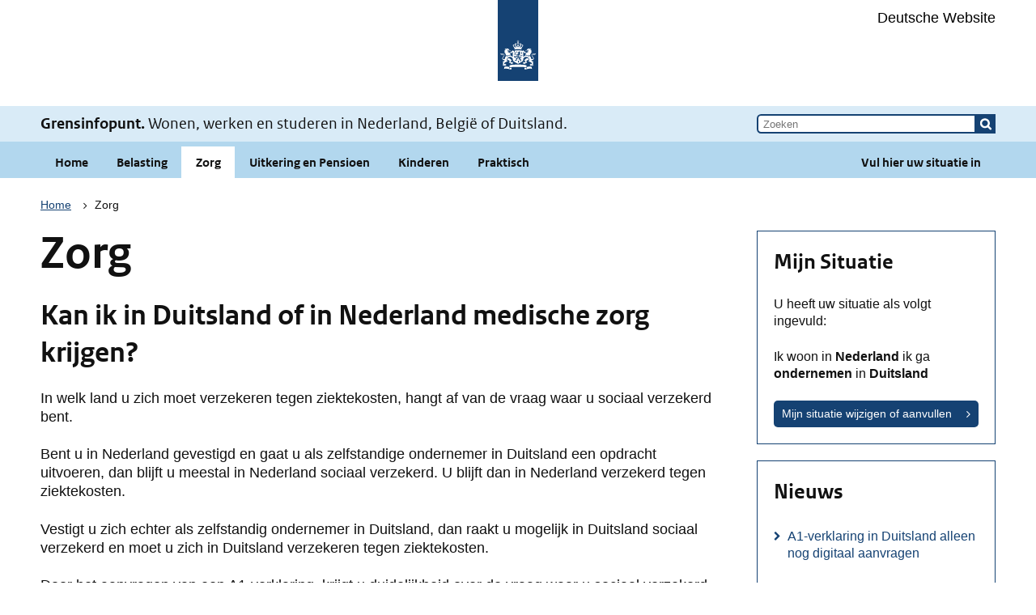

--- FILE ---
content_type: text/html;charset=UTF-8
request_url: https://www.grensinfo.nl/nl/nlonde/zorg?situatie=nlonde
body_size: 17720
content:
<!DOCTYPE html>
<html lang="nl">
<head>
    <meta http-equiv="content-type" content="text/html; charset=utf-8"/>
<meta name="viewport" content="width=device-width, initial-scale=1, user-scalable=yes"/>
<title>Zorg | Zorg | Wonen in Nederland, ondernemen in Duitsland | Grensinfopunt</title>
<meta name="description" content="Zorg"/>
<meta name="keywords" content="Wonen in Nederland ondernemen in Duitsland zelfstandige onderneming bedrijf zaak zorg zorgkosten zorgverzekering zorgtoeslag zorgpolis ziektekosten ziektekostenverzekering, Wonen Nederland ondernemen Duitsland zelfstandige ondernemer bedrijf zaak"/>
<meta name="robots" content="index, follow, noodp, noydir"/>
<link rel="shortcut icon" href="/static/2.10.21/gfx/favicon.ico"/>
<link rel="stylesheet" href="/static/2.10.21/css/main.css"/>

<link rel="apple-touch-icon" href="/static/2.10.21/gfx/apple-touch-icon.png"/>
<link rel="apple-touch-icon" sizes="57x57" href="/static/2.10.21/gfx/apple-touch-icon-57x57.png"/>
<link rel="apple-touch-icon" sizes="72x72" href="/static/2.10.21/gfx/apple-touch-icon-72x72.png"/>
<link rel="apple-touch-icon" sizes="76x76" href="/static/2.10.21/gfx/apple-touch-icon-76x76.png"/>
<link rel="apple-touch-icon" sizes="114x114" href="/static/2.10.21/gfx/apple-touch-icon-114x114.png"/>
<link rel="apple-touch-icon" sizes="120x120" href="/static/2.10.21/gfx/apple-touch-icon-120x120.png"/>
<link rel="apple-touch-icon" sizes="144x144" href="/static/2.10.21/gfx/apple-touch-icon-144x144.png"/>
<link rel="apple-touch-icon" sizes="152x152" href="/static/2.10.21/gfx/apple-touch-icon-152x152.png"/>
<link rel="apple-touch-icon" sizes="180x180" href="/static/2.10.21/gfx/apple-touch-icon-180x180.png"/>
<meta name="dcterms.audience" content="nlonde" /><meta name="dcterms.date" datatype="xsd.dateTime" content="2023-07-05T11:32:54" /><meta name="dcterms.description" content="Zorg" /><meta name="dcterms.issued" datatype="xsd.dateTime" content="2022-10-28T13:06:51" /><meta name="dcterms.language" content="nl" /><meta name="dcterms.modified" datatype="xsd.dateTime" content="2021-10-25T13:51:12" /><meta name="dcterms.publisher" title="OVERHEID.Organisatie" content="Sociale Verzekeringsbank" /><meta name="dcterms.spatial" content="Nederland,Belgi&euml;,Duitsland" /><meta name="dcterms.subject" content="Zorg" /><meta name="dcterms.title" content="Zorg | Zorg | Wonen in Nederland, ondernemen in Duitsland | Grensinfopunt" /><meta name="dcterms.type" content="webpagina" /></head>
<body>
<script type="text/javascript" src="/static/2.10.21/js/zero.js" async></script>
<div id="skiplinks">
    <a href="#main">Ga direct naar Tekst</a>
</div>
<header role="banner">
    <div class="top-header wrapper center">
            <div class="language right">
                <a lang="de" hreflang="de"
                       title="Besuchen Sie unsere deutschsprachige Website" href="/de/nlonde/zorg?situatie=nlonde&referer=%2Fde%2F"
                       class="german"
                       data-track-content data-content-name="taalswitch"
                       data-content-piece="Deutsche Website"> Deutsche Website</a>
                </div>
        </div>
    <div class="logo">
                <a href="/nl/index.html?situatie=nlonde">
                    <picture>
                        <source media="(min-width: 720px)"
                                srcset="/static/2.10.21/gfx/logo-rijksoverheid-desktop.svg"
                                type="image/svg+xml"/>
                        <source media="(max-width: 719px)"
                                srcset="/static/2.10.21/gfx/logo-rijksoverheid-mobile.svg"
                                type="image/svg+xml"/>
                        <img src="/static/2.10.21/gfx/logo-rijksoverheid-desktop.svg"
                             alt="Logo Rijksoverheid"/>
                    </picture>
                    <span class="screenreader-only">Naar de homepage Mijn situatie van Grensinfopunt</span>
                </a>
            </div>
        <div class="title-bar font-2">
        <div class="wrapper center">
            <span class="pay-off left">
                <strong>Grensinfopunt.</strong> Wonen, werken en studeren in Nederland, België of Duitsland.</span>
            <div class="search right no-print" role="search">
                    <form action="/nl/zoekresultaten.html" name="search-form"
                          accept-charset="UTF-8" autocomplete="off">
                        <fieldset>
                            <legend>Zoeken</legend>
                            <label for="search">Vul 1 of 2 woorden in</label>
                            <input type="search" placeholder="Zoeken" name="q"
                                   id="search" class="left" maxlength="128">
                            <input class="search-button right" type="submit"
                                   value="Zoeken" role="button">
                            <input type="hidden" name="situatie" value="nlonde"/>
                            </fieldset>
                    </form>
                        </div>
            </div>
    </div>

    <nav class="top" role="navigation" aria-label="Primary">
        <div class="wrapper center">
            <a class="top__mobile-nav-toggle" title="Menu titelattibuut" href="#navigation" aria-controls="navigation"
               aria-expanded="false" data-track-content="" data-content-name="menu" data-content-piece="open">Menu</a>
            <ul class="menu font-2" id="navigation">

                <li ><a href="/nl/nlonde/index.html?situatie=nlonde"
                               data-track-content="" data-content-name="Navigation"
                               data-content-piece="Home">Home</a></li>
                <li ><a href="/nl/nlonde/belasting/index.html?situatie=nlonde"
                               data-track-content="" data-content-name="Navigation"
                               data-content-piece="Belasting">Belasting</a></li>
                <li 
                        class="active"
                    ><a href="/nl/nlonde/zorg/index.html?situatie=nlonde"
                               data-track-content="" data-content-name="Navigation"
                               data-content-piece="Zorg">Zorg</a></li>
                <li ><a href="/nl/nlonde/uitkeringpensioen/index.html?situatie=nlonde"
                               data-track-content="" data-content-name="Navigation"
                               data-content-piece="Uitkering en Pensioen">Uitkering en Pensioen</a></li>
                <li ><a href="/nl/nlonde/kinderen/index.html?situatie=nlonde"
                               data-track-content="" data-content-name="Navigation"
                               data-content-piece="Kinderen">Kinderen</a></li>
                <li ><a href="/nl/nlonde/praktisch/index.html?situatie=nlonde"
                               data-track-content="" data-content-name="Navigation"
                               data-content-piece="Praktisch">Praktisch</a></li>
                <li class="menu__situatie"><a id="to-overlay" title="Vul hier uw situatie in" href="/nl/mijnsituatie?situatie=nlonde" data-track-content data-content-name="Navigation" data-content-piece="Vul hier uw situatie in">Vul hier uw situatie in</a></li>
            </ul>
        </div>
    </nav>

    <nav class="breadcrumb" id="breadcrumb" role="navigation">
            <div class="wrapper center">
                <p class="acc breadcrumb__label"
                   id="breadcrumb-label">Kruimelpad</p>
                <ul class="breadcrumb__list" aria-labelledby="breadcrumb-label">
                    <li>
                                    <a href="/nl/nlonde/index.html?situatie=nlonde"
                                        data-track-content="" data-content-name="Breadcrumb" data-content-piece="">
                                            Home</a>
                                </li>
                            <li><span aria-current="page">Zorg</span></li>
                            </ul>
            </div>
        </nav>
    </header><main id="main" class="width-12 center">
    <div class="content width-9 left">
        <!--googleon: index-->
        <h1>Zorg</h1>
            <!--googleoff: index-->
        <div typeof="Region" resource="Main">
    <article>
    <!--googleon: index-->
        <h2 >Kan ik in Duitsland of in Nederland medische zorg krijgen?</h2>
        <!--googleoff: index-->
    </article><article>
    <!--googleon: index-->
            
          <p>In welk land u zich moet verzekeren tegen ziektekosten, hangt af van de vraag waar u sociaal verzekerd bent.</p>
						<p>Bent u in Nederland gevestigd en gaat u als zelfstandige ondernemer in Duitsland een opdracht uitvoeren, dan blijft u meestal in Nederland sociaal verzekerd. U blijft dan in Nederland verzekerd tegen ziektekosten.</p>
						<p>Vestigt u zich echter als zelfstandig ondernemer in Duitsland, dan raakt u mogelijk in Duitsland sociaal verzekerd en moet u zich in Duitsland verzekeren tegen ziektekosten.</p>
Door het aanvragen van een A1-verklaring, krijgt u duidelijkheid over de vraag waar u sociaal verzekerd bent. Weten hoe dat zit? Bekijk eerst de informatie onder A1-verklaring.<!--googleoff: index-->
        <!--googleon: index-->
            <ul class="link-list">
                









    
    
        <li class="internal-link">
            
                
                
                    
                        
                        
                            <a href="/nl/nlonde/praktisch/a1verklaring/index.html?situatie=nlonde" title="Lees de informatie onder A1-verklaring">Lees de informatie onder A1-verklaring</a>
                        
                    
                
            
        </li>
    
</ul>
            <!--googleoff: index-->
        </article>
<article>
    <!--googleon: index-->
            
          <h3>Als u in Nederland sociaal verzekerd bent</h3>
						<p>U behoudt uw zorgverzekering en kan in Nederland zorg blijven gebruiken. Geef aan uw zorgverzekeraar door dat u in Duitsland gaat werken als zelfstandige. Als u zorgtoeslag krijgt, kan deze doorlopen.</p><!--googleoff: index-->
        <!--googleon: index-->
            <ul class="link-list">
                









    
    
        <li class="internal-link">
            
                
                
                    
                        
                        
                            <a href="/nl/nlonde/zorg/zorgverzekerd_in_nederland/index.html?situatie=nlonde" title="Lees meer over zorgverzekerd blijven in Nederland">Lees meer over zorgverzekerd blijven in Nederland</a>
                        
                    
                
            
        </li>
    










    
    
        <li class="internal-link">
            
                
                
                    
                        
                        
                            <a href="/nl/nlonde/zorg/zorgtoeslag/index.html?situatie=nlonde" title="Lees meer over zorgtoeslag">Lees meer over zorgtoeslag</a>
                        
                    
                
            
        </li>
    
</ul>
            <!--googleoff: index-->
        <!--googleon: index-->
            
          <h3>Als u in Duitsland sociaal verzekerd bent</h3>
						<p>U moet uw Nederlandse zorgverzekering stopzetten. Ontvangt u zorgtoeslag? Dan moet u die ook stopzetten. U moet zich in Duitsland voor ziektekosten verzekeren. Dat doet u door aansluiting bij een <span lang="de">Krankenkasse</span> in Duitsland.</p><!--googleoff: index-->
        <!--googleon: index-->
            <ul class="link-list">
                









    
    
        <li class="internal-link">
            
                
                
                    
                        
                        
                            <a href="/nl/nlonde/zorg/zorgverzekerd_in_duitsland/index.html?situatie=nlonde" title="Lees meer over zorgverzekerd worden in Duitsland">Lees meer over zorgverzekerd worden in Duitsland</a>
                        
                    
                
            
        </li>
    










    
    
        <li class="internal-link">
            
                
                
                    
                        
                        
                            <a href="/nl/nlonde/zorg/zorgtoeslag/index.html?situatie=nlonde" title="Lees meer over zorgtoeslag">Lees meer over zorgtoeslag</a>
                        
                    
                
            
        </li>
    
</ul>
            <!--googleoff: index-->
        </article></div><nav class="side" role="navigation" aria-label="Secondary">
                <h2>Specifieke informatie over</h2>
                <ul class="menu link-list">
                    <li class="internal-link">
                            <a href="/nl/nlonde/zorg/zorgverzekerd_in_nederland/index.html?situatie=nlonde"><span>Zorgverzekerd in Nederland</span></a></li>
                        <li class="internal-link">
                            <a href="/nl/nlonde/zorg/zorgverzekerd_in_duitsland/index.html?situatie=nlonde"><span>Zorgverzekerd in Duitsland</span></a></li>
                        <li class="internal-link">
                            <a href="/nl/nlonde/zorg/zorgtoeslag/index.html?situatie=nlonde"><span>Zorgtoeslag</span></a></li>
                        </ul>
            </nav>
        <section class="mopinion no-print">
                <div id="surveyContent"></div>
            </section>
        </div>

    <aside class="width-3 right">
            









    
    
        <div class="situation-details situation-details--filled-in">
            <div class="situation-details__form">
                <h2>Mijn Situatie</h2>
                <p>U heeft uw situatie als volgt ingevuld:</p>
                <p>Ik woon in <span class="answer">Nederland</span> ik ga <span class="answer">ondernemen</span> in <span class="answer">Duitsland</span></p>

                

                <a class="button" href="/nl/mijnsituatie?situatie=nlonde" title="Pas uw situatie aan door uw antwoorden te wijzigen">
                        Mijn situatie wijzigen of aanvullen
                </a>

                
            </div>
        </div>
    
<div class="aside-block news no-print">
        <h2 >Nieuws</h2>
        <ul class="link-list">
            <li><a href="/nl/Nieuwsberichten/a1-verklaring.html?situatie=nlonde"
                       rel="nofollow"><span>A1-verklaring in Duitsland alleen nog digitaal aanvragen </span></a>
                </li>
            </ul>
        <a title="Link naar een overzicht van nieuwsberichten" href="/nl/nieuwsoverzicht.html?situatie=nlonde"
           rel="nofollow">Meer nieuwsberichten</a>
    </div>
</aside>
    </main>
<footer class="footer" role="contentinfo">
    <div class="footer-block">
    </div>
    <div class="footer-fill center">
        <div class="width-6 left">
                        <div class="footer-links">
                            <h2 class="footer-links__title">Service</h2>
                            <ul class="footer-links__links">
                                <li>
                                        <a href="/nl/overig/contactgegevens?situatie=nlonde"
                                           rel="nofollow">Contact</a>
                                    </li>
                                <li>
                                        <a href="/nl/overig/help?situatie=nlonde"
                                           rel="nofollow">Help</a>
                                    </li>
                                </ul>
                        </div>
                    </div>
                <div class="width-6 left">
                        <div class="footer-links">
                            <h2 class="footer-links__title">Over deze website</h2>
                            <ul class="footer-links__links">
                                <li>
                                        <a href="/nl/overig/overgrensinfopunt?situatie=nlonde"
                                           rel="nofollow">Over Grensinfopunt</a>
                                    </li>
                                <li>
                                        <a href="/nl/overig/toegankelijkheid?situatie=nlonde"
                                           rel="nofollow">Toegankelijkheid</a>
                                    </li>
                                <li>
                                        <a href="/nl/overig/privacy?situatie=nlonde"
                                           rel="nofollow">Privacy</a>
                                    </li>
                                <li>
                                        <a href="/nl/overig/kwetsbaarhedenmelden?situatie=nlonde"
                                           rel="nofollow">Kwetsbaarheden melden</a>
                                    </li>
                                </ul>
                        </div>
                    </div>
                </div>
</footer><script type="text/javascript" nonce="uvuw7apDh9F6pZ8Qn6a9MA==" src="/static/2.10.21/js/main.js" async></script>

<script id="piwik-site-config" type="application/json">
    {
     "piwikSiteId": "f00afbbb-10ed-4198-ace6-66c03342548e"
    }
</script>
<script type="text/javascript" nonce="uvuw7apDh9F6pZ8Qn6a9MA==" src="/static/2.10.21/js/piwikInline.js"></script>
<noscript>
    <iframe src="https://svb.containers.piwik.pro/f00afbbb-10ed-4198-ace6-66c03342548e/noscript.html" height="0" width="0" style="display:none;visibility:hidden"></iframe>
</noscript>
<script id="mopinion-site-config" type="application/json">
        {
         "mopinionSiteId": "frH2xLaiMKHcbeRXhe25isbaKBgVB4jj2WIpapQ4"
    }
    </script>
    <script type="text/javascript" nonce="uvuw7apDh9F6pZ8Qn6a9MA==" src="/static/2.10.21/js/mopinionInline.js" async></script>
</body>

--- FILE ---
content_type: application/x-javascript;charset=UTF-8
request_url: https://www.grensinfo.nl/static/2.10.21/js/piwikInline.js
body_size: 647
content:
!function(){"use strict";!function(t,e,n,s){const i=(t.location.href.match("stg_debug")||t.document.cookie.match("stg_debug"))&&!t.location.href.match("stg_disable_debug");!function(t,n,s){let i="";{const t=new Date;t.setTime(t.getTime()+24*s*60*60*1e3),i=`; expires=${t.toUTCString()}`}e.cookie=`${t}=${n}${i}; path=/`}("stg_debug",i?1:"",i?365:-1),t[s]=t[s]||[],t[s].push({start:(new Date).getTime(),event:"stg.start"});const o=(()=>{const t=e.getElementById("piwik-site-config");return JSON.parse(t?t.textContent:null)})(),c=e.getElementsByTagName(n)[0],a=e.createElement(n);a.async=!0,a.defer=!0,a.src=`https://svb.containers.piwik.pro/${o.piwikSiteId}.js`,i&&(a.src+="?stg_debug"),c.parentNode.insertBefore(a,c)}(window,document,"script","dataLayer")}();


--- FILE ---
content_type: image/svg+xml;charset=UTF-8
request_url: https://www.grensinfo.nl/static/2.10.21/gfx/logo-rijksoverheid-desktop.svg
body_size: 16992
content:
<svg xmlns="http://www.w3.org/2000/svg" xmlns:xlink="http://www.w3.org/1999/xlink" height="125" id="Laag_1" style="enable-background:new 0 0 50 125;" version="1.1" viewBox="0 0 50 125" width="50" x="0px" xml:space="preserve" y="0px">
<style type="text/css">
	.st0{fill:#154273;}
	.st1{fill:#FFFFFF;}
</style>
<g>
	<rect class="st0" height="100" width="50"/>
</g>
<path class="st1" d="M25.9,77.36h-0.87v-2.41h0.87V77.36z M29.83,66.72h-0.87v-2.41h0.87V66.72z M13.71,62.56  c-0.07,0-0.52,0-0.52,0.09s0.21,0.05,0.52,0.1c0.7,0.12,0.97,0.47,1.46,0.47c0.44,0,0.9-0.3,0.72-0.94  c-0.03-0.11-0.09-0.08-0.11-0.01c-0.07,0.29-0.42,0.45-0.79,0.45C14.53,62.72,14.44,62.56,13.71,62.56z M8.92,64.97  c0.08,0.11,0.9,1.17-0.36,1.58c-0.06,0.02-0.07,0.07,0.01,0.11c0.93,0.39,1.38-0.33,1.38-0.33C10.42,67.41,9.7,68,9.7,68  c0.1,0.19,0.55,0.52,1.22,0.67c0.26-0.14,0.62-0.4,0.77-0.8c0,0,0.18,0.47,0.02,0.92c1.9,0.17,2.57-1.35,4.04-1.07  c0.04,0.01,0.06-0.02,0.06-0.06c0-0.94-0.57-2.65-2.39-3c-1.81-0.35-1.32-1.09-1.32-1.09c0.76-0.03,1.2,0.3,1.2,0.3  c0.14-0.23-0.06-0.47-0.06-0.47c0.07-0.09,0.11-0.4,0.11-0.4c-0.86,0-1.08-0.19-1.08-0.19c-0.13-0.51,0.22-1.23,1.5-0.46  c0.32-0.28,0.29-0.72,0.29-0.72c0.1-0.05,0.16-0.2,0.16-0.26c0-0.21-1.02-0.78-1.28-0.85c-0.06-0.31-0.46-0.75-1.66-0.59  c-0.57,0.07-0.98-0.08-0.79-0.41c0.03-0.06-0.07-0.07-0.12-0.01c-0.13,0.13-0.31,0.5,0.18,0.75c0.55,0.28,0.58,0.83,0.59,0.91  c0.01,0.12-0.13,0.13-0.16,0.01c-0.25-0.93-1.53-1.13-2.28-0.64c0.04,0.5,0.58,0.83,0.87,0.83c0.17,0,0.4-0.17,0.4-0.4  c0-0.11,0.06-0.1,0.09-0.01c0.12,0.33-0.37,1.02-1.09,0.6c-0.74,0.74-0.44,1.66-0.37,1.99c0.13,0.6-0.16,1.19-0.71,0.92  c-0.03-0.01-0.06-0.02-0.06,0.04C7.84,64.87,8.33,65.3,8.92,64.97z M13,61.24c-0.35,0.39-0.91,0.3-1.05-0.34  C12.67,60.86,12.97,60.93,13,61.24z M35.07,62.72c-0.37,0-0.72-0.16-0.79-0.45c-0.02-0.07-0.08-0.1-0.11,0.01  c-0.18,0.64,0.28,0.94,0.72,0.94c0.49,0,0.76-0.35,1.46-0.47c0.31-0.05,0.52,0,0.52-0.1c0-0.09-0.45-0.09-0.52-0.09  C35.63,62.56,35.53,62.72,35.07,62.72z M42.23,64.49c0-0.06-0.03-0.05-0.06-0.04c-0.55,0.27-0.84-0.31-0.71-0.92  c0.07-0.34,0.37-1.25-0.37-1.99c-0.73,0.42-1.22-0.27-1.09-0.6c0.03-0.09,0.09-0.1,0.09,0.01c0,0.23,0.23,0.4,0.4,0.4  c0.29,0,0.83-0.33,0.87-0.83c-0.75-0.49-2.03-0.29-2.28,0.64c-0.03,0.12-0.17,0.11-0.16-0.01c0-0.08,0.04-0.63,0.59-0.91  c0.5-0.25,0.32-0.62,0.18-0.75c-0.05-0.05-0.16-0.04-0.12,0.01c0.19,0.33-0.22,0.48-0.78,0.41c-1.2-0.16-1.59,0.29-1.66,0.59  c-0.26,0.07-1.28,0.64-1.28,0.85c0,0.06,0.06,0.22,0.16,0.26c0,0-0.02,0.43,0.29,0.72c1.27-0.77,1.63-0.05,1.5,0.46  c0,0-0.23,0.18-1.09,0.19c0,0,0.04,0.31,0.11,0.4c0,0-0.2,0.25-0.06,0.47c0,0,0.44-0.33,1.2-0.3c0,0,0.49,0.74-1.32,1.09  s-2.39,2.06-2.39,3c0,0.05,0.02,0.07,0.06,0.06c1.47-0.27,2.14,1.25,4.04,1.07c-0.17-0.45,0.02-0.92,0.02-0.92  c0.15,0.4,0.51,0.67,0.77,0.8c0.68-0.15,1.12-0.47,1.22-0.67c0,0-0.72-0.59-0.25-1.67c0,0,0.45,0.72,1.38,0.33  c0.08-0.04,0.06-0.09,0.01-0.11c-1.26-0.41-0.44-1.47-0.36-1.58C41.73,65.3,42.23,64.87,42.23,64.49z M38.11,60.9  c-0.14,0.64-0.7,0.73-1.05,0.34C37.09,60.93,37.4,60.86,38.11,60.9z M24.7,50.21c0,0.16,0.07,0.3,0.12,0.38  c0.11,0.16,0.09,0.25,0.04,0.3s-0.14,0.07-0.3-0.04c-0.08-0.06-0.22-0.12-0.38-0.12c-0.27,0-0.41,0.18-0.41,0.33  s0.14,0.33,0.41,0.33c0.16,0,0.3-0.07,0.38-0.12c0.16-0.11,0.25-0.09,0.3-0.04s-0.02,0.6-0.09,1.04c-0.45,0.1-0.67,0.46-0.67,0.67  c0,0.55,0.58,0.86,0.93,1.05c0.34-0.18,0.93-0.5,0.93-1.05c0-0.21-0.22-0.58-0.67-0.67c-0.06-0.43-0.14-0.99-0.09-1.04  s0.14-0.07,0.3,0.04c0.08,0.06,0.22,0.12,0.38,0.12c0.27,0,0.41-0.18,0.41-0.33s-0.14-0.33-0.41-0.33c-0.16,0-0.3,0.07-0.38,0.12  c-0.16,0.11-0.25,0.09-0.3,0.04s-0.07-0.14,0.04-0.3c0.06-0.08,0.12-0.22,0.12-0.38c0-0.27-0.18-0.41-0.33-0.41  C24.88,49.8,24.7,49.94,24.7,50.21z M25.03,54.27c-0.37,0-0.67,0.3-0.67,0.67s0.3,0.67,0.67,0.67s0.67-0.3,0.67-0.67  S25.4,54.27,25.03,54.27z M25.03,60.68c2.67,0,4.17,0.51,4.17,0.51c0.01-1.35,0.01-2.1,0.78-1.99c-0.42-1.13,1.4-1.58,1.4-3.05  c0-0.97-0.69-1.08-0.89-1.08c-0.6,0-0.51,0.39-1.02,0.39c-0.06,0-0.13-0.02-0.13,0.03c0,0.17,0.14,0.46,0.38,0.46  c0.32,0,0.32-0.32,0.56-0.32c0.1,0,0.25,0.08,0.25,0.41c0,0.63-0.41,1.32-0.9,1.86c-0.11-0.15-0.26-0.25-0.45-0.25  c-0.29,0-0.54,0.3-0.54,0.67c0,0.14,0.02,0.24,0.07,0.35c-0.16,0.09-0.31,0.14-0.41,0.14c-0.22,0-0.55-0.09-0.55-0.57  c0-1.07,1.43-2.01,1.43-3.37c0-0.65-0.43-1.29-1.34-1.29c-0.97,0-0.79,0.88-1.63,0.88c-0.04,0-0.07,0.01-0.07,0.05  c0,0.06,0.15,0.55,0.58,0.55c0.46,0,0.59-0.8,1.01-0.8c0.15,0,0.38,0.09,0.38,0.63c0,0.42-0.21,1.11-0.51,1.76  c-0.11-0.11-0.26-0.19-0.42-0.19c-0.36,0-0.62,0.35-0.62,0.76c0,0.26,0.1,0.52,0.28,0.68c-0.21,0.27-0.43,0.49-0.72,0.49  c-0.58,0-0.83-0.33-0.83-0.69c0-0.39,0.71-0.53,0.71-1.13c0-0.41-0.27-0.64-0.52-0.64c-0.28,0-0.42,0.18-0.45,0.18  s-0.17-0.18-0.45-0.18c-0.26,0-0.52,0.23-0.52,0.64c0,0.6,0.71,0.75,0.71,1.13c0,0.36-0.26,0.69-0.83,0.69  c-0.29,0-0.51-0.22-0.72-0.49c0.18-0.17,0.28-0.42,0.28-0.68c0-0.42-0.26-0.76-0.62-0.76c-0.17,0-0.31,0.08-0.42,0.19  c-0.3-0.66-0.51-1.34-0.51-1.76c0-0.54,0.23-0.63,0.38-0.63c0.41,0,0.54,0.8,1.01,0.8c0.43,0,0.58-0.49,0.58-0.55  c0-0.03-0.03-0.05-0.07-0.05c-0.84,0-0.66-0.88-1.63-0.88c-0.9,0-1.34,0.64-1.34,1.29c0,1.36,1.43,2.3,1.43,3.37  c0,0.48-0.33,0.57-0.55,0.57c-0.11,0-0.25-0.05-0.41-0.14c0.05-0.12,0.07-0.21,0.07-0.35c0-0.37-0.25-0.67-0.54-0.67  c-0.18,0-0.33,0.1-0.44,0.25c-0.49-0.54-0.9-1.23-0.9-1.86c0-0.32,0.15-0.41,0.25-0.41c0.23,0,0.24,0.32,0.56,0.32  c0.24,0,0.38-0.29,0.38-0.46c0-0.05-0.07-0.03-0.13-0.03c-0.51,0-0.42-0.39-1.02-0.39c-0.2,0-0.89,0.11-0.89,1.08  c0,1.48,1.82,1.92,1.4,3.05c0.77-0.11,0.76,0.64,0.78,1.99C20.86,61.19,22.36,60.68,25.03,60.68z M20.14,62.67  c-0.73,0.16-1.25,0.31-1.48,0.38c0.01-0.32,0.13-0.62,0.42-0.68c0.04-0.01,0.05-0.06,0.01-0.08c-0.65-0.43-0.99,0.39-1,0.42  c-0.23-0.02-0.58,0.05-0.58,0.36c0,0.93-2.12,1.44-2.61,1.52c0.87,0.33,1.23,1.43,1.23,1.43c0.63-0.63,1.36-1.18,1.53-1.18  s0.23,0.21,0.24,0.33c0,0.04,0.04,0.05,0.07,0.02c0.33-0.49,0.17-0.6,0.14-0.75c-0.02-0.11,0.01-0.54,0.49-0.49v6.19l-0.25,0.05  c-0.11,0.02-1.02-0.75-2.05-1.47c-1.04-0.72-1.59-0.29-2.77,0.35c-1.55,0.84-3.11,0.08-3.11,0.08c-1.33,0.95-1.79,3.71-1.79,3.71  c-0.27,0.11-0.71,0.23-1.12,0.23c-1.02,0-1.2-0.62-1.2-0.98c0-1.57,1.97-2.24,1.97-3.79c0-0.38-0.17-1.9-2.06-1.9  c-0.24,0-1.68,0-1.69,0c-0.71,0-0.88-0.51-0.98-0.7c-0.04-0.08-0.11-0.03-0.08,0.03c0.05,0.13-0.08,0.33-0.08,0.72  c0,0.63,0.37,1.01,1.06,1.01c0.31,0,0.61-0.09,0.7-0.15c0.06-0.04,0.1,0.02,0.07,0.06c-0.3,0.35-0.32,1.01-0.2,1.16  c0.03,0.04,0.07,0.03,0.07,0c0.17-0.66,0.79-1.29,1.63-1.29c1.03,0,1.02,0.87,1.02,1.08c0,1.26-2.21,2.18-2.21,3.92  c0,1.76,1.86,2.13,2.93,1.86c-0.06,1.76-2.08,2.36-2.14,1.1c0-0.06-0.05-0.07-0.08,0.01c-0.25,0.62-0.15,1.17,0.63,1.34  c0.05,0.01,0.03,0.04-0.02,0.08c-0.78,0.49-0.36,2.43-0.32,3c0.06,0.82-0.76,0.72-0.83,0.7c-0.03-0.01-0.07,0-0.01,0.07  c0.58,0.71,1.3,0.06,1.3,0.06c0.54,0.17,0.21,0.63-0.16,0.87c-0.06,0.04-0.05,0.08,0.01,0.08c0.08,0.01,0.92,0.08,1.07-0.59  c0.37,0.44,0.92,0.28,1.03,0.22c0.16-0.08,0.95-0.37,1.02,0.51c0,0.06,0.04,0.02,0.07-0.01c0.59-0.75-0.04-1.21-0.4-1.26  c0.03-0.04,0.5-0.44,0.93,0.11c0.03,0.04,0.06,0.05,0.06-0.03c0.05-0.95-0.72-1.03-1.22-0.62c-0.02-0.1-0.19-0.63,0.56-0.61  c0.02,0,0.05-0.03,0.02-0.06c-0.58-0.62-1.06-0.06-1.18,0.08c-0.26,0.31-0.91,0.18-0.97,0.18c0.2-3.29,3.1-2.12,3.5-3.72  c0.02-0.08,0.06-0.05,0.06-0.02c0.11,0.39,1.09,0.44,1.27-0.32c0.01-0.05,0-0.08-0.03-0.05c-0.84,0.84-2.73-1.78-0.15-3.91  c2.2-1.81,4.17-0.8,4.92-0.21c0.04,0.26-0.12,0.35-0.22,0.38c-0.04,0.01-0.05,0.04,0.01,0.07c0.21,0.08,0.5,0.05,0.64-0.14  c0.47,0.33,0.07,0.75-0.12,0.86c-0.05,0.03-0.03,0.06,0.01,0.07c0.43,0.08,0.79-0.36,0.81-0.62l0.07,0.04v1.87  c0,2.66,3.07,3.03,6.44,5.28c3.37-2.26,6.43-2.62,6.43-5.28v-1.87l0.07-0.04c0.02,0.25,0.37,0.7,0.81,0.62  c0.04-0.01,0.06-0.04,0.01-0.07c-0.19-0.12-0.6-0.53-0.12-0.86c0.14,0.2,0.43,0.22,0.64,0.14c0.06-0.02,0.05-0.06,0.01-0.07  c-0.1-0.03-0.26-0.12-0.22-0.38c0.75-0.6,2.72-1.61,4.92,0.21c2.58,2.13,0.69,4.74-0.15,3.91c-0.04-0.04-0.04,0-0.03,0.05  c0.18,0.77,1.16,0.71,1.27,0.32c0.01-0.03,0.05-0.06,0.06,0.02c0.4,1.6,3.29,0.43,3.5,3.72c-0.06,0.01-0.71,0.13-0.97-0.18  c-0.11-0.13-0.59-0.7-1.18-0.08c-0.04,0.04,0,0.06,0.02,0.06c0.75-0.02,0.59,0.51,0.56,0.61c-0.5-0.41-1.27-0.33-1.22,0.62  c0,0.07,0.03,0.07,0.06,0.03c0.43-0.55,0.9-0.15,0.93-0.11c-0.35,0.05-0.99,0.51-0.4,1.26c0.03,0.03,0.06,0.07,0.07,0.01  c0.08-0.88,0.86-0.6,1.02-0.51c0.11,0.06,0.66,0.22,1.03-0.22c0.15,0.67,0.99,0.6,1.07,0.59c0.06,0,0.06-0.04,0.01-0.08  c-0.36-0.24-0.7-0.7-0.16-0.87c0,0,0.72,0.65,1.3-0.06c0.05-0.06,0.02-0.08-0.01-0.07c-0.07,0.02-0.89,0.12-0.83-0.7  c0.04-0.57,0.46-2.51-0.32-3c-0.05-0.03-0.07-0.06-0.02-0.08c0.78-0.17,0.88-0.72,0.63-1.34c-0.03-0.08-0.08-0.06-0.08-0.01  c-0.06,1.26-2.07,0.66-2.14-1.1c1.08,0.28,2.93-0.1,2.93-1.86c0-1.73-2.21-2.66-2.21-3.92c0-0.21-0.01-1.08,1.02-1.08  c0.84,0,1.46,0.63,1.63,1.29c0.01,0.03,0.04,0.04,0.07,0c0.12-0.16,0.1-0.81-0.2-1.16c-0.03-0.03,0-0.1,0.07-0.06  c0.09,0.06,0.39,0.15,0.7,0.15c0.69,0,1.06-0.38,1.06-1.01c0-0.39-0.14-0.59-0.08-0.72c0.03-0.06-0.05-0.1-0.08-0.03  c-0.1,0.2-0.28,0.7-0.98,0.7c-0.01,0-1.45,0-1.69,0c-1.89,0-2.06,1.53-2.06,1.9c0,1.55,1.97,2.22,1.97,3.79  c0,0.37-0.19,0.98-1.2,0.98c-0.42,0-0.86-0.12-1.12-0.23c0,0-0.45-2.75-1.79-3.71c0,0-1.56,0.76-3.11-0.08  c-1.18-0.64-1.74-1.07-2.78-0.35c-1.04,0.72-1.94,1.49-2.05,1.47l-0.25-0.05v-6.19c0.48-0.05,0.51,0.38,0.49,0.49  c-0.03,0.14-0.18,0.26,0.14,0.75c0.03,0.04,0.06,0.02,0.07-0.02c0.01-0.12,0.08-0.33,0.24-0.33s0.9,0.55,1.53,1.18  c0,0,0.36-1.09,1.23-1.43c-0.49-0.08-2.61-0.59-2.61-1.52c0-0.31-0.35-0.38-0.58-0.36c-0.01-0.03-0.36-0.85-1-0.42  c-0.03,0.02-0.03,0.07,0.01,0.08c0.29,0.07,0.41,0.36,0.42,0.68c-0.62-0.19-3.25-0.93-6.37-0.93c-1.52,0-2.91,0.18-4.02,0.38v2.14  h-0.87L20.14,62.67L20.14,62.67 M14.38,84.65C14.15,84.56,14,84.41,14,84.1v-1.33c-0.38-0.13-1.42-0.53-3.51-0.53  c-1.73,0-2.27,0.39-2.3,0.53L7.73,85.3c0,0,0.7-0.64,3.21-0.48c3.02,0.19,6.15,1.98,6.15,0.07v-1.12  C14.73,83.78,14.38,84.54,14.38,84.65z M32.97,83.78v1.12c0,1.9,3.13,0.12,6.15-0.07c2.51-0.16,3.21,0.48,3.21,0.48l-0.46-2.54  c-0.02-0.14-0.57-0.53-2.3-0.53c-2.08,0-3.12,0.4-3.51,0.53v1.33c0,0.3-0.15,0.45-0.38,0.55C35.69,84.54,35.34,83.78,32.97,83.78z   M25.03,82.63c4.87,0,9.81,0.25,10.45,0.99c0.05,0.06,0.07,0,0.07-0.05v-2.58c0-0.75-5.1-1.19-10.53-1.19s-10.53,0.44-10.53,1.19  v2.58c0,0.04,0.02,0.1,0.07,0.05C15.23,82.89,20.17,82.63,25.03,82.63z M20.69,70.47l-0.49-0.13l-0.04,0.06l-0.57-0.25  c0,0,0.42,0,0.51,0c0.05,0,0.05-0.03,0.03-0.05c-0.23-0.23-0.44-0.43-0.44-0.43s0.23,0.09,0.56,0.21c0.04,0.01,0.05-0.01,0.03-0.04  c-0.16-0.23-0.38-0.55-0.38-0.55s0.46,0.31,0.55,0.37c0.03,0.02,0.05,0,0.04-0.03c-0.12-0.3-0.26-0.65-0.26-0.65l0.5,0.48  c0.02,0.02,0.05,0.01,0.04-0.02c-0.05-0.23-0.14-0.65-0.14-0.65L21,69.33c0.02,0.03,0.05,0.02,0.05-0.01c0-0.11,0.01-0.59,0.01-0.59  s0.16,0.36,0.23,0.54c0.02,0.04,0.04,0.04,0.06-0.01c0.02-0.06,0.19-0.46,0.19-0.46l0.02,0.62l-0.08,0.02l-0.1,0.74  c0.73-0.17,1.65-1.43,2.35-1.43c0.84,0,1.14,0.98,2.68,0.48c0.39,0.58,0.53,1.08,0.68,1.77c0.6,0.56,1.43,0.37,1.43-0.22  c0-0.8-0.87-0.95-0.87-1.79c0-0.37,0.26-0.91,0.97-0.91c0.38,0,0.93,0.16,1.25,0.16c0.38,0,0.46-0.27,0.5-0.39  c0.03-0.08,0.14-0.06,0.13,0.01c-0.01,0.08,0.04,0.19,0.04,0.37c0,0.53-0.77,0.6-0.86,0.53c-0.04-0.03-0.07,0.01-0.04,0.04  c0.12,0.09,0.09,0.41-0.05,0.61c-0.02,0.02-0.04,0.02-0.04,0c-0.08-0.38-0.53-0.85-0.92-0.85c-0.14,0-0.43,0.08-0.43,0.42  c0,0.47,0.95,0.91,0.95,1.89c0,1.02-1.01,1.27-2.03,1.01c0.03,0.97,1.48,1.54,1.51,0.85c0-0.05,0.03-0.02,0.04,0  c0.21,0.3,0.12,0.52-0.16,0.64c0.25,0.11,0.3,0.62,0.37,0.93c0.11,0.46,0.59,0.2,0.62,0.19c0.03-0.02,0.04,0,0.02,0.03  c-0.18,0.47-0.67,0.29-0.67,0.29c-0.25,0.18,0.05,0.34,0.28,0.41c0.03,0.01,0.03,0.03,0.01,0.05c-0.17,0.06-0.53,0.18-0.71-0.13  c-0.13,0.32-0.4,0.31-0.5,0.31c-0.19,0-0.31,0.19-0.27,0.45c0,0.02-0.01,0.03-0.03,0.02c-0.44-0.29-0.19-0.64-0.01-0.73  c-0.03-0.02-0.34-0.15-0.47,0.21c-0.01,0.03-0.03,0.03-0.04,0c-0.19-0.52,0.23-0.67,0.53-0.54c-0.02-0.07-0.18-0.33-0.58-0.24  c-0.02,0.01-0.03,0-0.02-0.03c0.07-0.16,0.26-0.39,0.63-0.16c0.19,0.12,0.51-0.05,0.54-0.07c-0.65-1.29-1.9-0.21-2.19-1.22  c-0.01-0.02-0.03-0.04-0.05,0.02c-0.07,0.21-0.62,0.23-0.72-0.19c-0.01-0.03,0-0.04,0.03-0.02c0.08,0.08,0.25,0.15,0.48-0.17  c0.15-0.22,0.17-0.51,0.17-0.7c0-0.78-0.78-2.1-2-2.1c-0.77,0-1.6,0.3-2.22,0.75l0.57,0.13c-0.05,0.58-0.61,0.92-1.12,0.77  l0.09-0.66c-0.09,0.03-0.31,0.11-0.43,0.28c-0.01,0.01-0.03,0.01-0.03-0.01c-0.1-0.38,0.21-0.57,0.3-0.61  c0.01-0.01,0.01-0.01-0.01-0.01c-0.28-0.01-0.43,0.19-0.48,0.26c-0.01,0.01-0.02,0.01-0.02,0C20.61,70.8,20.56,70.61,20.69,70.47z   M22.4,74.95c-0.22,0.27-0.41,0.01-0.7,0.01c-0.27,0-0.32,0.23-0.32,0.32c0,0.02-0.01,0.02-0.02,0.01  c-0.31-0.42,0.04-0.65,0.24-0.68c-0.03-0.03-0.33-0.23-0.52,0.05c-0.01,0.02-0.03,0.01-0.03-0.01c-0.01-0.52,0.4-0.56,0.68-0.33  c0.05-0.2-0.08-0.33-0.3-0.34c-0.03,0-0.03-0.02-0.02-0.03c0.09-0.1,0.18-0.14,0.27-0.14c0.29,0,0.33,0.37,0.52,0.37  c0.28,0,0.69-0.38,0.72-0.42c-0.01-0.02-0.28-0.76-0.23-1.2c0-0.02-0.01-0.02-0.02-0.01c-0.14,0.08-0.48,0.07-0.48-0.35  c0-0.03,0.01-0.04,0.03-0.01c0.15,0.21,0.4-0.03,0.52-0.17c0.13-0.15,0.85-1.19,1.8-1.19c0.21,0,0.48,0.12,0.7,0.27  c-0.33,0.4,0,0.78,0.24,0.73c0.03-0.01,0.03,0.02,0.01,0.03c-1.26,0.47-1.82,0.66-1.82,1.72c0,0.55,0.19,0.86,0.51,0.78  c0.02-0.01,0.03,0,0.01,0.02c-0.12,0.14-0.25,0.19-0.36,0.19c-0.26,0-0.31-0.14-0.45-0.14c-0.14,0-0.61,0.28-0.61,0.51  c0,0.09,0.06,0.21,0.22,0.31c0.01,0.01,0,0.02,0,0.02C22.85,75.27,22.48,75.3,22.4,74.95z M25.71,64.7  c-0.39-0.02-0.65,0.06-0.63,0.19C25.27,65.09,25.52,65.07,25.71,64.7z M24.26,65.67c0.28-0.07,0.58-0.04,0.62-0.03  s0.04,0.08-0.01,0.09c-0.58,0.07-0.61,0.34-0.98,0.34c-0.24,0-0.51-0.25-0.41-0.61c0.01-0.05,0.05-0.05,0.06,0  C23.58,65.62,23.81,65.79,24.26,65.67z M16.73,78.53c0.38,0.49,0.75,0.03,1.26,0.03c0.25,0,0.55,0.08,0.6,0.58  c0,0.03,0.02,0.03,0.05,0c0.55-0.75-0.08-1.17-0.44-1.23c0.08-0.07,0.61-0.4,0.96,0.09c0.02,0.03,0.06,0.02,0.06-0.02  c0-0.95-0.71-1.02-1.23-0.61c-0.1-0.37,0.18-0.61,0.54-0.61c0.04,0,0.06-0.03,0.04-0.05c-0.64-0.68-1.11,0.18-1.22,0.31  c-0.25,0.34-1.16-0.3-1.53-0.68c0,0,0.8-0.84,0.8-1.61c0-0.05-0.01-0.11-0.01-0.14c0-0.02,0.01-0.03,0.03-0.02  c0.08,0.05,0.19,0.08,0.3,0.08c0.18,0,0.53-0.06,0.53-0.71c0-0.05-0.02-0.05-0.04-0.02c-0.1,0.14-0.2,0.17-0.28,0.17  c-0.65,0-2-2.16-3.6-2.16c-0.42,0-1.21,0.3-1.6,0.73c0.19,0.11,0.23,0.35,0.21,0.52c-0.03,0.27-0.25,0.41-0.47,0.47  c-0.04,0.01-0.04,0.04,0,0.06c0.81,0.31,2.27,0.86,2.61,1.15c0.39,0.34,0.32,0.98,0.09,1.87c-0.22,0.85-0.69,0.74-0.87,0.71  c-0.03,0-0.03,0.01-0.02,0.03c0.21,0.26,0.46,0.35,0.68,0.35c0.42,0,0.58-0.26,0.79-0.26c0.36,0,1.13,0.52,1.13,0.92  c0,0.22-0.17,0.43-0.4,0.57c-0.01,0.01-0.01,0.03,0.01,0.03C15.88,79.11,16.59,79.17,16.73,78.53z M34.36,79.08  c0.02,0,0.03-0.02,0.01-0.03c-0.22-0.15-0.4-0.35-0.4-0.57c0-0.4,0.76-0.92,1.13-0.92c0.22,0,0.37,0.26,0.79,0.26  c0.22,0,0.47-0.09,0.68-0.35c0.02-0.02,0.01-0.04-0.02-0.03c-0.17,0.03-0.65,0.14-0.87-0.71c-0.23-0.89-0.31-1.53,0.09-1.87  c0.33-0.29,1.8-0.84,2.61-1.15c0.04-0.02,0.04-0.05,0-0.06c-0.22-0.06-0.44-0.2-0.47-0.47c-0.02-0.17,0.02-0.4,0.21-0.52  c-0.4-0.43-1.19-0.73-1.61-0.73c-1.6,0-2.95,2.16-3.6,2.16c-0.08,0-0.19-0.03-0.28-0.17c-0.02-0.03-0.04-0.03-0.04,0.02  c0,0.65,0.35,0.71,0.53,0.71c0.1,0,0.22-0.03,0.3-0.08c0.02-0.01,0.03,0,0.03,0.02c0,0.03-0.01,0.09-0.01,0.14  c0,0.77,0.8,1.61,0.8,1.61c-0.36,0.38-1.27,1.01-1.53,0.68c-0.11-0.14-0.58-0.99-1.22-0.31c-0.02,0.03-0.01,0.05,0.04,0.05  c0.36,0,0.64,0.24,0.54,0.61c-0.52-0.41-1.23-0.34-1.23,0.61c0,0.04,0.04,0.05,0.06,0.02c0.34-0.49,0.88-0.16,0.95-0.09  c-0.36,0.05-0.98,0.48-0.44,1.23c0.02,0.03,0.04,0.03,0.05,0c0.06-0.49,0.36-0.58,0.6-0.58c0.5,0,0.87,0.46,1.26-0.03  C33.48,79.17,34.19,79.11,34.36,79.08z M21.45,66.61c-0.05,0.07-0.22,0-0.28-0.03c-0.01-0.01-0.02,0-0.01,0.01  c0.04,0.09,0.2,0.36,0.44,0.36c0.11,0,0.27-0.06,0.31-0.14c0,0,0.94,0.31,1.4,0.43c-0.18,0.24-0.29,0.53-0.32,0.84  c-0.37-0.23-1.87-1.03-1.87-1.03l-0.46,0.64c-0.08,0.1-0.45-0.17-0.37-0.27l0.35-0.49c-0.12-0.12-0.4-0.05-0.48-0.02  c-0.01,0-0.02,0-0.01-0.02c0.05-0.1,0.22-0.39,0.66-0.26c0-0.27-0.4-0.18-0.51-0.15c-0.01,0-0.02,0-0.01-0.01  c0.11-0.12,0.44-0.38,0.8-0.16l0.16-0.22l-0.32-0.34l0.2-0.28l0.23,0.3l1.73-2.37c0.04-0.06,0.39-0.16,0.51-0.19  c0.01,0.13,0.03,0.49-0.01,0.55l-1.7,2.39l0.36,0.12l-0.2,0.28l-0.42-0.2L21.45,66.61z M27.52,66.22c0,0.22,0.13,0.54,0.42,0.44  c0.01-0.01,0.03,0,0.02,0.01c-0.04,0.24-0.48,0.46-0.67,0.18c-0.18,0.37-0.13,0.72,0.24,0.92c0.02,0.01,0.02,0.04,0,0.06  c-0.23,0.16-0.58,0.13-0.74-0.19c-0.31,0.23-0.27,0.73-0.08,0.9c0,0-0.86,0.51-1.64,0.15c-0.52-0.25-0.94-0.57-1.61-0.51  c0.09-0.94,0.56-1.18,1.42-1.32c0.69-0.11,0.77-0.43,0.68-0.67c-0.23-0.06-0.66,0.15-0.66,0.15c-0.08-0.13,0.03-0.26,0.03-0.26  c-0.04-0.05-0.06-0.22-0.06-0.22c0.48,0,0.57-0.11,0.57-0.11c0.09-0.5-0.42-0.55-0.81-0.28c-0.18-0.16-0.15-0.37-0.15-0.37  c-0.05-0.03-0.09-0.11-0.09-0.15c0-0.12,0.57-0.44,0.72-0.48c0.04-0.17,0.24-0.4,0.85-0.34c0.07-0.16-0.05-0.75-0.12-0.9  c-0.02-0.05,0.01-0.07,0.06-0.04c0.21,0.13,0.42,0.63,0.57,0.64c0,0,0.68-0.36,0.71-0.34c0.03,0.02,0.13,0.78,0.13,0.78  c0.09,0.11,0.62,0,0.85,0.1c0.06,0.03,0.06,0.07,0,0.08c-0.17,0.03-0.72,0.27-0.81,0.42C27.67,65.34,27.52,66.03,27.52,66.22z"/>
</svg>
